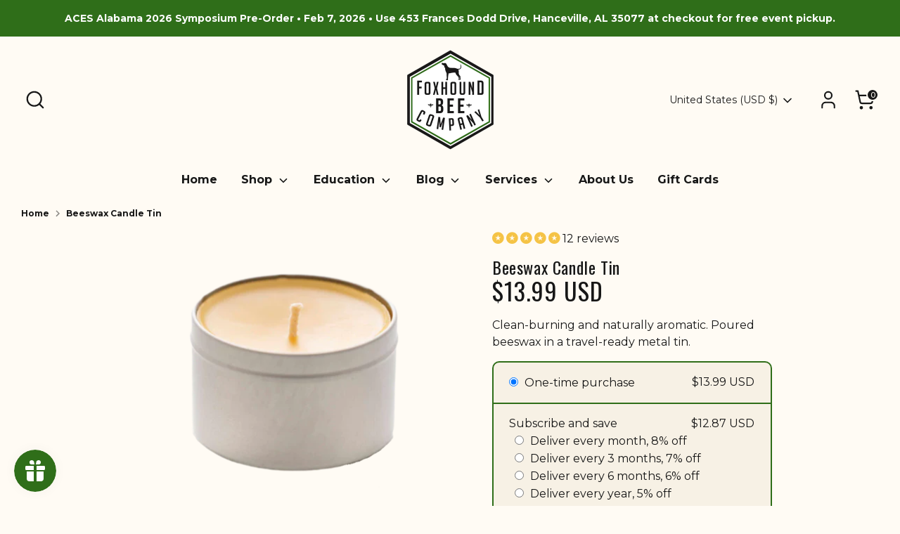

--- FILE ---
content_type: text/javascript; charset=utf-8
request_url: https://www.foxhoundbeecompany.com/products/beeswax-candle-tin.js
body_size: 1645
content:
{"id":7057221189769,"title":"Beeswax Candle Tin","handle":"beeswax-candle-tin","description":"\u003cp\u003e\u003cstrong\u003eCommonly called emergency candles\u003c\/strong\u003e, these little tins are perfect for a portable beeswax candle burn. They are nice for taking outside, on the porch, or for just an easy beeswax candle.\u003c\/p\u003e\n\u003cp\u003e\u003cspan data-sheets-value='{\"1\":2,\"2\":\"Commonly called emergancy candles, these little tins are perfect for a protable beeswax candle burn. They are nice for taking outside, on the porch or for just an easy beeswax candle.\\n\\nThey come in these cute aluminum tins with a lid that can be used to snuff the candle out when you are done. \\n\\nSee more of our 100% Pure Beeswax Candles.\\nSee our entire collection of Local Honey, Pollen, Beeswax and Candles. \"}' data-sheets-userformat='{\"2\":33665,\"3\":{\"1\":0},\"10\":1,\"11\":4,\"12\":0,\"18\":0}'\u003e\u003cbr\u003eThey come in these cute aluminum tins with a lid that can be used to snuff the candle out when you are done.\u003c\/span\u003e\u003c\/p\u003e\n\u003cp\u003eLearn more about \u003ca href=\"https:\/\/blog.foxhoundbeecompany.com\/what-makes-100-pure-beeswax-candles-special\/\" data-stringify-link=\"https:\/\/blog.foxhoundbeecompany.com\/should-you-use-a-queen-excluder\/\" data-sk=\"tooltip_parent\"\u003eWhat Makes 100% Pure Beeswax Candles Special\u003c\/a\u003e on our blog.\u003c\/p\u003e\n\u003cp\u003e\u003cspan data-sheets-value='{\"1\":2,\"2\":\"Commonly called emergancy candles, these little tins are perfect for a protable beeswax candle burn. They are nice for taking outside, on the porch or for just an easy beeswax candle.\\n\\nThey come in these cute aluminum tins with a lid that can be used to snuff the candle out when you are done. \\n\\nSee more of our 100% Pure Beeswax Candles.\\nSee our entire collection of Local Honey, Pollen, Beeswax and Candles. \"}' data-sheets-userformat='{\"2\":33665,\"3\":{\"1\":0},\"10\":1,\"11\":4,\"12\":0,\"18\":0}'\u003e\u003cbr\u003eSee more of our \u003ca href=\"https:\/\/www.foxhoundbeecompany.com\/collections\/100-pure-beeswax-candles\"\u003e100% Pure Beeswax Candles.\u003c\/a\u003e\u003cbr\u003eSee our entire collection of \u003ca href=\"https:\/\/www.foxhoundbeecompany.com\/collections\/local-honey-pollen-beeswax-and-candles\"\u003eLocal Honey, Pollen, Beeswax, and Candles. \u003c\/a\u003e\u003c\/span\u003e\u003c\/p\u003e","published_at":"2022-10-14T12:38:24-05:00","created_at":"2022-10-14T11:35:34-05:00","vendor":"Candles","type":"Beeswax Candles","tags":["Available For Event Pre Order","Beeswax Candle","candle","flow-tag-backfill","Gift","laborday","Market Wagon","Moving Sale Staging","MovingSale","Out of Stock"],"price":1399,"price_min":1399,"price_max":1399,"available":true,"price_varies":false,"compare_at_price":null,"compare_at_price_min":0,"compare_at_price_max":0,"compare_at_price_varies":false,"variants":[{"id":40883736346761,"title":"6 oz Tin","option1":"6 oz Tin","option2":null,"option3":null,"sku":"Cndl Tin 6","requires_shipping":true,"taxable":false,"featured_image":null,"available":true,"name":"Beeswax Candle Tin - 6 oz Tin","public_title":"6 oz Tin","options":["6 oz Tin"],"price":1399,"weight":0,"compare_at_price":null,"inventory_management":"shopify","barcode":"\b\b\b","quantity_rule":{"min":1,"max":null,"increment":1},"quantity_price_breaks":[],"requires_selling_plan":false,"selling_plan_allocations":[{"price_adjustments":[{"position":1,"price":1287}],"price":1287,"compare_at_price":1399,"per_delivery_price":1287,"selling_plan_id":4540596361,"selling_plan_group_id":"657af039dc9093e89434d143e74ee63ea4d1edae"},{"price_adjustments":[{"position":1,"price":1301}],"price":1301,"compare_at_price":1399,"per_delivery_price":1301,"selling_plan_id":4540629129,"selling_plan_group_id":"657af039dc9093e89434d143e74ee63ea4d1edae"},{"price_adjustments":[{"position":1,"price":1315}],"price":1315,"compare_at_price":1399,"per_delivery_price":1315,"selling_plan_id":4540661897,"selling_plan_group_id":"657af039dc9093e89434d143e74ee63ea4d1edae"},{"price_adjustments":[{"position":1,"price":1329}],"price":1329,"compare_at_price":1399,"per_delivery_price":1329,"selling_plan_id":4540694665,"selling_plan_group_id":"657af039dc9093e89434d143e74ee63ea4d1edae"}]}],"images":["\/\/cdn.shopify.com\/s\/files\/1\/0262\/6374\/8713\/files\/Beeswax_Candle_Tin.png?v=1723647969"],"featured_image":"\/\/cdn.shopify.com\/s\/files\/1\/0262\/6374\/8713\/files\/Beeswax_Candle_Tin.png?v=1723647969","options":[{"name":"Size","position":1,"values":["6 oz Tin"]}],"url":"\/products\/beeswax-candle-tin","media":[{"alt":null,"id":25949974560905,"position":1,"preview_image":{"aspect_ratio":1.0,"height":1000,"width":1000,"src":"https:\/\/cdn.shopify.com\/s\/files\/1\/0262\/6374\/8713\/files\/Beeswax_Candle_Tin.png?v=1723647969"},"aspect_ratio":1.0,"height":1000,"media_type":"image","src":"https:\/\/cdn.shopify.com\/s\/files\/1\/0262\/6374\/8713\/files\/Beeswax_Candle_Tin.png?v=1723647969","width":1000}],"requires_selling_plan":false,"selling_plan_groups":[{"id":"657af039dc9093e89434d143e74ee63ea4d1edae","name":"Subscribe and save","options":[{"name":"Delivery frequency","position":1,"values":["Deliver every month","Deliver every 3 months","Deliver every 6 months","Deliver every year"]}],"selling_plans":[{"id":4540596361,"name":"Deliver every month, 8% off","description":null,"options":[{"name":"Delivery frequency","position":1,"value":"Deliver every month"}],"recurring_deliveries":true,"price_adjustments":[{"order_count":null,"position":1,"value_type":"percentage","value":8}]},{"id":4540629129,"name":"Deliver every 3 months, 7% off","description":null,"options":[{"name":"Delivery frequency","position":1,"value":"Deliver every 3 months"}],"recurring_deliveries":true,"price_adjustments":[{"order_count":null,"position":1,"value_type":"percentage","value":7}]},{"id":4540661897,"name":"Deliver every 6 months, 6% off","description":null,"options":[{"name":"Delivery frequency","position":1,"value":"Deliver every 6 months"}],"recurring_deliveries":true,"price_adjustments":[{"order_count":null,"position":1,"value_type":"percentage","value":6}]},{"id":4540694665,"name":"Deliver every year, 5% off","description":null,"options":[{"name":"Delivery frequency","position":1,"value":"Deliver every year"}],"recurring_deliveries":true,"price_adjustments":[{"order_count":null,"position":1,"value_type":"percentage","value":5}]}],"app_id":"gid:\/\/shopify\/App\/66228322305"}]}

--- FILE ---
content_type: text/javascript; charset=utf-8
request_url: https://www.foxhoundbeecompany.com/products/beeswax-candle-tin.js
body_size: 1134
content:
{"id":7057221189769,"title":"Beeswax Candle Tin","handle":"beeswax-candle-tin","description":"\u003cp\u003e\u003cstrong\u003eCommonly called emergency candles\u003c\/strong\u003e, these little tins are perfect for a portable beeswax candle burn. They are nice for taking outside, on the porch, or for just an easy beeswax candle.\u003c\/p\u003e\n\u003cp\u003e\u003cspan data-sheets-value='{\"1\":2,\"2\":\"Commonly called emergancy candles, these little tins are perfect for a protable beeswax candle burn. They are nice for taking outside, on the porch or for just an easy beeswax candle.\\n\\nThey come in these cute aluminum tins with a lid that can be used to snuff the candle out when you are done. \\n\\nSee more of our 100% Pure Beeswax Candles.\\nSee our entire collection of Local Honey, Pollen, Beeswax and Candles. \"}' data-sheets-userformat='{\"2\":33665,\"3\":{\"1\":0},\"10\":1,\"11\":4,\"12\":0,\"18\":0}'\u003e\u003cbr\u003eThey come in these cute aluminum tins with a lid that can be used to snuff the candle out when you are done.\u003c\/span\u003e\u003c\/p\u003e\n\u003cp\u003eLearn more about \u003ca href=\"https:\/\/blog.foxhoundbeecompany.com\/what-makes-100-pure-beeswax-candles-special\/\" data-stringify-link=\"https:\/\/blog.foxhoundbeecompany.com\/should-you-use-a-queen-excluder\/\" data-sk=\"tooltip_parent\"\u003eWhat Makes 100% Pure Beeswax Candles Special\u003c\/a\u003e on our blog.\u003c\/p\u003e\n\u003cp\u003e\u003cspan data-sheets-value='{\"1\":2,\"2\":\"Commonly called emergancy candles, these little tins are perfect for a protable beeswax candle burn. They are nice for taking outside, on the porch or for just an easy beeswax candle.\\n\\nThey come in these cute aluminum tins with a lid that can be used to snuff the candle out when you are done. \\n\\nSee more of our 100% Pure Beeswax Candles.\\nSee our entire collection of Local Honey, Pollen, Beeswax and Candles. \"}' data-sheets-userformat='{\"2\":33665,\"3\":{\"1\":0},\"10\":1,\"11\":4,\"12\":0,\"18\":0}'\u003e\u003cbr\u003eSee more of our \u003ca href=\"https:\/\/www.foxhoundbeecompany.com\/collections\/100-pure-beeswax-candles\"\u003e100% Pure Beeswax Candles.\u003c\/a\u003e\u003cbr\u003eSee our entire collection of \u003ca href=\"https:\/\/www.foxhoundbeecompany.com\/collections\/local-honey-pollen-beeswax-and-candles\"\u003eLocal Honey, Pollen, Beeswax, and Candles. \u003c\/a\u003e\u003c\/span\u003e\u003c\/p\u003e","published_at":"2022-10-14T12:38:24-05:00","created_at":"2022-10-14T11:35:34-05:00","vendor":"Candles","type":"Beeswax Candles","tags":["Available For Event Pre Order","Beeswax Candle","candle","flow-tag-backfill","Gift","laborday","Market Wagon","Moving Sale Staging","MovingSale","Out of Stock"],"price":1399,"price_min":1399,"price_max":1399,"available":true,"price_varies":false,"compare_at_price":null,"compare_at_price_min":0,"compare_at_price_max":0,"compare_at_price_varies":false,"variants":[{"id":40883736346761,"title":"6 oz Tin","option1":"6 oz Tin","option2":null,"option3":null,"sku":"Cndl Tin 6","requires_shipping":true,"taxable":false,"featured_image":null,"available":true,"name":"Beeswax Candle Tin - 6 oz Tin","public_title":"6 oz Tin","options":["6 oz Tin"],"price":1399,"weight":0,"compare_at_price":null,"inventory_management":"shopify","barcode":"\b\b\b","quantity_rule":{"min":1,"max":null,"increment":1},"quantity_price_breaks":[],"requires_selling_plan":false,"selling_plan_allocations":[{"price_adjustments":[{"position":1,"price":1287}],"price":1287,"compare_at_price":1399,"per_delivery_price":1287,"selling_plan_id":4540596361,"selling_plan_group_id":"657af039dc9093e89434d143e74ee63ea4d1edae"},{"price_adjustments":[{"position":1,"price":1301}],"price":1301,"compare_at_price":1399,"per_delivery_price":1301,"selling_plan_id":4540629129,"selling_plan_group_id":"657af039dc9093e89434d143e74ee63ea4d1edae"},{"price_adjustments":[{"position":1,"price":1315}],"price":1315,"compare_at_price":1399,"per_delivery_price":1315,"selling_plan_id":4540661897,"selling_plan_group_id":"657af039dc9093e89434d143e74ee63ea4d1edae"},{"price_adjustments":[{"position":1,"price":1329}],"price":1329,"compare_at_price":1399,"per_delivery_price":1329,"selling_plan_id":4540694665,"selling_plan_group_id":"657af039dc9093e89434d143e74ee63ea4d1edae"}]}],"images":["\/\/cdn.shopify.com\/s\/files\/1\/0262\/6374\/8713\/files\/Beeswax_Candle_Tin.png?v=1723647969"],"featured_image":"\/\/cdn.shopify.com\/s\/files\/1\/0262\/6374\/8713\/files\/Beeswax_Candle_Tin.png?v=1723647969","options":[{"name":"Size","position":1,"values":["6 oz Tin"]}],"url":"\/products\/beeswax-candle-tin","media":[{"alt":null,"id":25949974560905,"position":1,"preview_image":{"aspect_ratio":1.0,"height":1000,"width":1000,"src":"https:\/\/cdn.shopify.com\/s\/files\/1\/0262\/6374\/8713\/files\/Beeswax_Candle_Tin.png?v=1723647969"},"aspect_ratio":1.0,"height":1000,"media_type":"image","src":"https:\/\/cdn.shopify.com\/s\/files\/1\/0262\/6374\/8713\/files\/Beeswax_Candle_Tin.png?v=1723647969","width":1000}],"requires_selling_plan":false,"selling_plan_groups":[{"id":"657af039dc9093e89434d143e74ee63ea4d1edae","name":"Subscribe and save","options":[{"name":"Delivery frequency","position":1,"values":["Deliver every month","Deliver every 3 months","Deliver every 6 months","Deliver every year"]}],"selling_plans":[{"id":4540596361,"name":"Deliver every month, 8% off","description":null,"options":[{"name":"Delivery frequency","position":1,"value":"Deliver every month"}],"recurring_deliveries":true,"price_adjustments":[{"order_count":null,"position":1,"value_type":"percentage","value":8}]},{"id":4540629129,"name":"Deliver every 3 months, 7% off","description":null,"options":[{"name":"Delivery frequency","position":1,"value":"Deliver every 3 months"}],"recurring_deliveries":true,"price_adjustments":[{"order_count":null,"position":1,"value_type":"percentage","value":7}]},{"id":4540661897,"name":"Deliver every 6 months, 6% off","description":null,"options":[{"name":"Delivery frequency","position":1,"value":"Deliver every 6 months"}],"recurring_deliveries":true,"price_adjustments":[{"order_count":null,"position":1,"value_type":"percentage","value":6}]},{"id":4540694665,"name":"Deliver every year, 5% off","description":null,"options":[{"name":"Delivery frequency","position":1,"value":"Deliver every year"}],"recurring_deliveries":true,"price_adjustments":[{"order_count":null,"position":1,"value_type":"percentage","value":5}]}],"app_id":"gid:\/\/shopify\/App\/66228322305"}]}